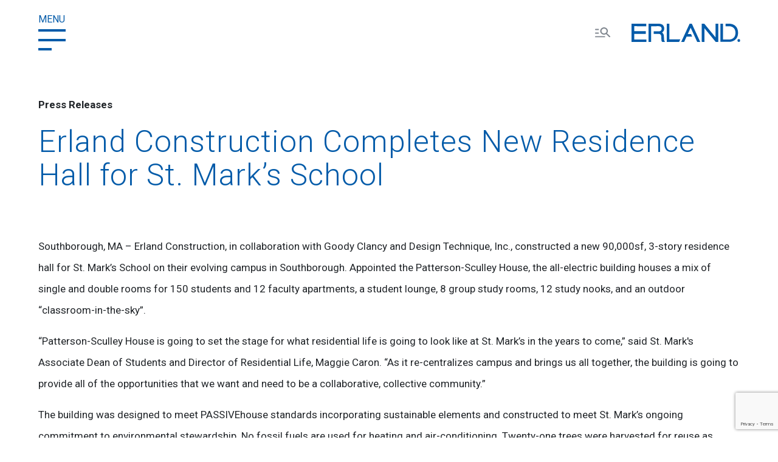

--- FILE ---
content_type: text/html; charset=UTF-8
request_url: https://erland.com/all/press-releases/erland-construction-completes-new-residence-hall-for-st-mark-s-school
body_size: 5660
content:
    <!doctype html>
    <html class="" lang="en">
<head>
    <meta charset="utf-8">
    <meta name="viewport" content="width=device-width, initial-scale=1">

    <!-- CSRF Token -->
    <meta name="csrf-token" content="g2GKfAn0SDXumBz60LinXZ2SjaJADLdtYJGtrIjZ">

    <title>Erland Construction Completes New Residence Hall for St. Mark’s School</title>
    <meta name="description" content="&lt;p&gt;Southborough, MA &amp;ndash; Erland Construction, in collaboration with Goody Clancy and Design Technique, Inc., constructed a new 90,000sf, 3-story residence hall for St. Mark&amp;rsquo;s School on their evolving campus in Southborough. Appointed the Pat...">

    
        <meta property="og:image" content="https://erland.com/img/og/general.jpg" />

    
            <link rel="icon" type="image/png" href="https://dcfr4byhkith3.cloudfront.net/hQRxZuu2ssG8R9o23cT9AwRDQIrS1DV0hNmNe6NY.png">
    
    <!-- Scripts -->
        <!-- Global site tag (gtag.js) - Google Analytics -->
    <script async src="https://www.googletagmanager.com/gtag/js?id=UA-56011124-1"></script>
    <script>
        window.dataLayer = window.dataLayer || [];
        function gtag(){dataLayer.push(arguments);}
        gtag('js', new Date());

        gtag('config', 'UA-56011124-1');
    </script>
    <script src="//code.jquery.com/jquery-3.4.1.min.js" integrity="sha256-CSXorXvZcTkaix6Yvo6HppcZGetbYMGWSFlBw8HfCJo=" crossorigin="anonymous"></script>

    <!-- Fonts -->
        <link href="//fonts.googleapis.com/css?family=Roboto:300,400,700&display=swap" rel="stylesheet">

    <!-- Styles -->
        <link rel="stylesheet" href="https://erland.com/vendor/erland/css/jquery.fancybox.css">
    <link rel="stylesheet" href="https://erland.com/vendor/erland/css/app.css">

    <style>

        html.show-admin-bar body.logged-in-user #xpressify_admin_bar {
            display:none;
            position: fixed;
            top: 0px;
            bottom:auto !important;
            left: 0px;
            right: 0px;
            height: 65px;
            overflow: hidden;
            z-index: 9999 !important;
        }

        html.show-admin-bar {
            margin-top:63px;
        }

        html.show-admin-bar .sticky-header {
            top:63px;
        }

        html.show-admin-bar body.logged-in-user #xpressify_admin_bar {
            display:block;
        }

    </style>


        <script src="https://www.google.com/recaptcha/api.js?render=6LdMZDIaAAAAALdxwSyxdl40I47x0_Z5L8JtdYMh"></script><script>
                    var csrfToken = document.head.querySelector('meta[name="csrf-token"]');
                  grecaptcha.ready(function() {
                      grecaptcha.execute('6LdMZDIaAAAAALdxwSyxdl40I47x0_Z5L8JtdYMh', {action: 'contactform'}).then(function(token) {
                        contactFormValidation(token);
                      });
                  });
		     </script>

    <script type="text/javascript">
        function contactFormValidation(token) {
            $(".real_test_field").val(token);
        }
    </script>

</head>

    <body class="guest ">



    <div class="loader">
        <div class="loading-animation"></div>
    </div>

    
    <header id="masthead" class="site-header">

        <div class="nav-drawer py-5 px-5 px-md-0 collapse main-nav-drawer"  style="background-image:url('https://erland.com/vendor/erland/images/drawer-bg.svg');">
    <div class="container">
        <div class="d-flex row align-items-center justify-content-between pb-5">
            <a href="" class="close-btn" data-toggle="collapse" data-target=".main-nav-drawer" aria-expanded="true"><i class="fal fa-times"></i></a>
            <div class="utility-menu">
                <ul class="nav">
                    

                    <li class="nav-item"><a data-fancybox data-src="#search-overlay" href="javascript:;"><img src="https://erland.com/vendor/erland/images/search-toggle-dark.svg" alt=""></a></li>
                </ul>
            </div>
        </div>
        <div class="drawer-nav row d-flex mb-5">
            <ul class="nav col-lg-9">

                                    <li><a href="https://erland.com">HOME</a>
                                            </li>
                                    <li><a href="https://erland.com/about">ABOUT</a>
                                                <ul class="sub-menu">
                                                    <li><a target="_self" href="https://erland.com/about/team">Team</a></li>
                                                    <li><a target="_self" href="https://erland.com/about/culture">Culture</a></li>
                                                </ul>
                                            </li>
                                    <li><a href="https://erland.com/projects">PROJECTS</a>
                                            </li>
                                    <li><a href="https://erland.com/approach">APPROACH</a>
                                            </li>
                                    <li><a href="https://erland.com/news">NEWS</a>
                                            </li>
                                    <li><a href="https://erland.com/contact">Contact</a>
                                            </li>
                
            </ul>
            <div class="right-nav col-lg-3">
                <ul>
                                            <li><a target="_self" href="https://erland.com/about/culture">CAREERS</a></li>
                                            <li><a target="_self" href="https://erland.com/erland-foundation">Erland Foundation</a></li>
                                            <li><a target="_self" href="https://erland.com/vendors">SUBCONTRACTORS &amp; VENDORS</a></li>
                    

                        <li><a style="color: #035ba9;margin-top: 0px;display: inline-block;" class="employee-intranet-link" target="_blank" href="https://intranet.erland.com/">Employee Intranet</a></li>

                </ul>
            </div>
        </div>
        <div class="row">
            <ul class="social-strip">
                                    <li class="social-icon"><a target="_blank" href="https://www.facebook.com/ErlandConstructionInc"><i class="fab fa-facebook"></i></a></li>
                                    <li class="social-icon"><a target="_self" href="https://twitter.com/ErlandInc"><i class="fa-brands fa-x-twitter"></i></a></li>
                                    <li class="social-icon"><a target="_blank" href="https://www.linkedin.com/company/erland-construction"><i class="fab fa-linkedin"></i></a></li>
                                    <li class="social-icon"><a target="_blank" href="https://www.instagram.com/erlandconstruction/"><i class="fab fa-instagram"></i></a></li>
                                    <li class="social-icon"><a target="_blank" href="https://www.youtube.com/channel/UCM777VFkzGEAIvaZjaZ50lw"><i class="fab fa-youtube"></i></a></li>
                            </ul>
        </div>
    </div>
</div>

        <div class="top-bar default-header">
    <div class="container py-4 d-flex justify-content-between align-items-center">
        <div class="mobile-toggle" data-toggle="collapse" data-target=".main-nav-drawer" aria-expanded="false">
            <label class="toggle-label">MENU</label>
            <button class="toggle-button">
                <span class="top"></span>
                <span class="middle"></span>
                <span class="bottom"></span>
            </button>
        </div>
        <div class="utility-menu">
            <ul class="nav">
                
                <li class="nav-item"><a data-fancybox data-src="#search-overlay" href="javascript:;"><img src="https://erland.com/vendor/erland/images/search-toggle-dark.svg" alt=""></a></li>
            </ul>
            <div class="site-branding text-right">
                <a class="site-logo" href="https://erland.com"><img src="https://erland.com/vendor/erland/images/erland-logo.svg" alt="Erland Construction"></a>
            </div>
        </div>
    </div>
</div>

        <div class="sticky-header">
	<div class="nav-drawer py-5 px-5 px-md-0 collapse main-nav-drawer"  style="background-image:url('https://erland.com/vendor/erland/images/drawer-bg.svg');">
    <div class="container">
        <div class="d-flex row align-items-center justify-content-between pb-5">
            <a href="" class="close-btn" data-toggle="collapse" data-target=".main-nav-drawer" aria-expanded="true"><i class="fal fa-times"></i></a>
            <div class="utility-menu">
                <ul class="nav">
                    

                    <li class="nav-item"><a data-fancybox data-src="#search-overlay" href="javascript:;"><img src="https://erland.com/vendor/erland/images/search-toggle-dark.svg" alt=""></a></li>
                </ul>
            </div>
        </div>
        <div class="drawer-nav row d-flex mb-5">
            <ul class="nav col-lg-9">

                                    <li><a href="https://erland.com">HOME</a>
                                            </li>
                                    <li><a href="https://erland.com/about">ABOUT</a>
                                                <ul class="sub-menu">
                                                    <li><a target="_self" href="https://erland.com/about/team">Team</a></li>
                                                    <li><a target="_self" href="https://erland.com/about/culture">Culture</a></li>
                                                </ul>
                                            </li>
                                    <li><a href="https://erland.com/projects">PROJECTS</a>
                                            </li>
                                    <li><a href="https://erland.com/approach">APPROACH</a>
                                            </li>
                                    <li><a href="https://erland.com/news">NEWS</a>
                                            </li>
                                    <li><a href="https://erland.com/contact">Contact</a>
                                            </li>
                
            </ul>
            <div class="right-nav col-lg-3">
                <ul>
                                            <li><a target="_self" href="https://erland.com/about/culture">CAREERS</a></li>
                                            <li><a target="_self" href="https://erland.com/erland-foundation">Erland Foundation</a></li>
                                            <li><a target="_self" href="https://erland.com/vendors">SUBCONTRACTORS &amp; VENDORS</a></li>
                    

                        <li><a style="color: #035ba9;margin-top: 0px;display: inline-block;" class="employee-intranet-link" target="_blank" href="https://intranet.erland.com/">Employee Intranet</a></li>

                </ul>
            </div>
        </div>
        <div class="row">
            <ul class="social-strip">
                                    <li class="social-icon"><a target="_blank" href="https://www.facebook.com/ErlandConstructionInc"><i class="fab fa-facebook"></i></a></li>
                                    <li class="social-icon"><a target="_self" href="https://twitter.com/ErlandInc"><i class="fa-brands fa-x-twitter"></i></a></li>
                                    <li class="social-icon"><a target="_blank" href="https://www.linkedin.com/company/erland-construction"><i class="fab fa-linkedin"></i></a></li>
                                    <li class="social-icon"><a target="_blank" href="https://www.instagram.com/erlandconstruction/"><i class="fab fa-instagram"></i></a></li>
                                    <li class="social-icon"><a target="_blank" href="https://www.youtube.com/channel/UCM777VFkzGEAIvaZjaZ50lw"><i class="fab fa-youtube"></i></a></li>
                            </ul>
        </div>
    </div>
</div>
    <div class="top-bar">
        <div class="container py-4">
            <div class="d-flex flex-row-reverse justify-content-between align-items-center">
                <div class="utility-menu">
                    <div class="site-branding">
                        <a class="site-logo" href="https://erland.com"><img src="https://erland.com/vendor/erland/images/erland-logo.svg" alt="Erland Construction"></a>
                    </div>
                </div>
                <div class="mobile-toggle" data-toggle="collapse" data-target=".main-nav-drawer" aria-expanded="false">
                    <label class="toggle-label">MENU</label>
                    <button class="toggle-button">
                        <span class="top"></span>
                        <span class="middle"></span>
                        <span class="bottom"></span>
                    </button>
                </div>
            </div>
        </div>
    </div>
</div>

    </header>


    
    <div id="page">

        <div id="primary" class="pb-5">

            <section class="section-heading py-5 pb-0">
                <div class="container">
                    <div class="row">
                        <div class="col-12">
                            <p><strong>Press Releases</strong></p>
                            <h1 class="h2 mb-0">Erland Construction Completes New Residence Hall for St. Mark’s School</h1>
                        </div>
                    </div>
                                    </div>
            </section>

                            <section class="simple-content pt-4 pb-2">
    <div class="container">
        <div class="row">
            <div class="col-12">
                <p>Southborough, MA &ndash; Erland Construction, in collaboration with Goody Clancy and Design Technique, Inc., constructed a new 90,000sf, 3-story residence hall for St. Mark&rsquo;s School on their evolving campus in Southborough. Appointed the Patterson-Sculley House, the all-electric building houses a mix of single and double rooms for 150 students and 12 faculty apartments, a student lounge, 8 group study rooms, 12 study nooks, and an outdoor &ldquo;classroom-in-the-sky&rdquo;.</p>

<p>&ldquo;Patterson-Sculley House is going to set the stage for what residential life is going to look like at St. Mark&rsquo;s in the years to come,&rdquo; said St. Mark&#39;s Associate Dean of Students and Director of Residential Life, Maggie Caron. &ldquo;As it re-centralizes campus and brings us all together, the building is going to provide all of the opportunities that we want and need to be a collaborative, collective community.&rdquo;</p>

<p>The building was designed to meet PASSIVEhouse standards incorporating sustainable elements and constructed to meet St. Mark&rsquo;s ongoing commitment to environmental stewardship. No fossil fuels are used for heating and air-conditioning. Twenty-one trees were harvested for reuse as building features such as wall paneling and benches. The solar array was installed on the building producing nearly 300 kWh of power annually, representing nearly 40% of the building&rsquo;s energy needs. Additionally, substituting 30% slag into the concrete mix reduced 278,600 kg CO2-eq of emissions. This is equivalent to the embodied carbon of 262 acres of forest for one year.</p>

<p>The new residence hall creates a living and learning community that fosters the extraordinary relationship between the school&rsquo;s students and faculty and honors the &ldquo;school under one roof&rdquo; vision of St. Mark&rsquo;s founder, Joseph Burnett. The building features a common kitchen that has been sized and equipped to allow a larger group to prepare a meal together.&nbsp;</p>

<p>&ldquo;This project underscores St. Mark&rsquo;s commitment to its students and enhances their model of a world-class education,&rdquo; said Ben McConchie, Academic Group Manager/Project Executive, Erland. &ldquo;We value the relationships we&rsquo;ve built with the school&rsquo;s faculty, staff, students, alumni, families, and board members in our two decades of working together and look forward to remaining involved with St. Mark&rsquo;s far beyond the completion of this project.&rdquo;</p>

<p>St. Mark&rsquo;s campus remained occupied throughout construction. Erland took great care of mitigating disruption to the school&rsquo;s activities and neighboring faculty apartments. This was Erland&rsquo;s seventh project with St. Mark&rsquo;s.&nbsp;</p>

<p>About Erland Construction<br />
Over the past 46 years, Erland Construction has successfully grown into the Northeast&rsquo;s leading open shop construction management firm. The Company is headquartered in Burlington, Massachusetts and has specialized expertise for new construction and renovations in major market sectors including academic, corporate, commercial, advanced technology/life sciences, residential, senior living, and hospitality. For more information, visit www.erland.com.<br />
&nbsp;</p>
            </div>
        </div>
    </div>
</section>
            

        </div> <!-- /#primary -->

    </div> <!-- /#page -->


        <footer class="site-footer">
    <div class="container">
        <div class="row">
            <div class="col-lg-4">
                <ul class="footer-menu">
                                            <li><a target="_self" href="https://erland.com/about">ABOUT</a></li>
                                            <li><a target="_self" href="https://erland.com/projects">PROJECTS</a></li>
                                            <li><a target="_self" href="https://erland.com/approach">APPROACH</a></li>
                                            <li><a target="_self" href="https://erland.com/news">NEWS</a></li>
                                            <li><a target="_self" href="https://erland.com/contact">CONTACT</a></li>
                                    </ul>
            </div>
            <div class="col-lg-4">


                
                    <form class="form-group" method="POST" action="https://erland.com/api/erland/contact">
                        <input type="hidden" name="_token" value="g2GKfAn0SDXumBz60LinXZ2SjaJADLdtYJGtrIjZ">                        <input class="form-control form-control-lg mb-3 bg-transparent text-white" type="text" placeholder="Name" name="name" required>
                        <input class="form-control form-control-lg mb-3 bg-transparent text-white" type="email" placeholder="Email" name="email" required>
                        <textarea name="message" class="form-control form-control-lg mb-3 bg-transparent text-white" rows="4" type="text" placeholder="Message"></textarea>
                        <input type="hidden" class="real_test_field" name="real_test" value="0">
                        <div class="text-center">
                            <button id="form_submit_footer" type="submit" class="btn btn-primary"><span style="color:#fff;font-size:20px;">Contact Us</span></button>
                        </div>
                    </form>

                
            </div>
            <div class="col-lg-4">
                <ul class="social-strip justify-content-center mt-5 mt-lg-0 justify-content-lg-end">
                                            <li class="social-icon"><a target="_blank" href="https://www.facebook.com/ErlandConstructionInc"><i class="fab fa-facebook"></i></a></li>
                                            <li class="social-icon"><a target="_self" href="https://twitter.com/ErlandInc"><i class="fa-brands fa-x-twitter"></i></a></li>
                                            <li class="social-icon"><a target="_blank" href="https://www.linkedin.com/company/erland-construction"><i class="fab fa-linkedin"></i></a></li>
                                            <li class="social-icon"><a target="_blank" href="https://www.instagram.com/erlandconstruction/"><i class="fab fa-instagram"></i></a></li>
                                            <li class="social-icon"><a target="_blank" href="https://www.youtube.com/channel/UCM777VFkzGEAIvaZjaZ50lw"><i class="fab fa-youtube"></i></a></li>
                                    </ul>
            </div>
        </div>
        <div class="row pt-5 text-center">
            <div class="col-12 border-bottom">
                <ul class="nav justify-content-center text-uppercase">
                                            <li class="nav-link"><a target="_self" href="https://erland.com/about/culture" class="text-white">CAREERS</a></li>
                                            <li class="nav-link"><a target="_self" href="https://erland.com/erland-foundation" class="text-white">Erland Foundation</a></li>
                                            <li class="nav-link"><a target="_self" href="https://erland.com/vendors" class="text-white">SUBCONTRACTORS &amp; VENDORS</a></li>
                                    </ul>
            </div>
            <div class="col-12 pt-3">
                Copyright 2026  •  All Right Reserved  •  Erland Construction •  <a class="text-white" target="_blank" href="https://xavinci.com">Website Design</a> by <a class="text-white" target="_blank" href="https://xavinci.com">Xavinci</a>
            </div>
        </div>
    </div>
</footer>



    <div style="display: none;" id="search-overlay">
        <div class="container-fluid">
            <div class="row">
                <div class="col-lg-3"></div>
                <div class="col-lg-6">
                    <div class="form-group">
                        <label for="search">Search</label>
                        <input type="text" name="search" id="search" placeholder="Search..." class="form-control">
                    </div>
                    <div id="search_results"></div>
                </div>
                <div class="col-lg-3"></div>
            </div>
        </div>
    </div>
    <script type="text/javascript">
        $(document).ready(function () {

            $('#search').on('keyup',function() {
                var query = $(this).val();
                $.ajax({
                    url:"https://erland.com/api/erland/search",
                    type:"GET",
                    data:{'search':query},
                    success:function (data) {
                        $('#search_results').html(data);
                    }
                })
                // end of ajax call
            });
        });
    </script>

    <script src="https://erland.com/vendor/erland/js/bootstrap.bundle.min.js"></script>

    
    
    <script src="//kit.fontawesome.com/2836197bc0.js" crossorigin="anonymous"></script>

    <script src="https://erland.com/vendor/erland/js/jarallax.min.js"></script>

    <script src="https://erland.com/vendor/erland/js/jarallax-video.min.js "></script>

    <script src="https://erland.com/vendor/erland/js/jarallax-element.min.js "></script>

    <script src="https://erland.com/vendor/erland/js/slick.min.js "></script>

    <script src="https://erland.com/vendor/erland/js/jquery.fancybox.min.js "></script>

    <script src="https://erland.com/vendor/erland/js/app.js "></script>


    
<script>

    
    function externalLinks() {
        for(var c = document.getElementsByTagName("a"), a = 0;a < c.length;a++) {
            var b = c[a];
            b.getAttribute("href") && b.hostname !== location.hostname && (b.target = "_blank")
        }
    }
    ;
    externalLinks();

    /*!
	* Determine if an element is in the viewport
	* (c) 2017 Chris Ferdinandi, MIT License, https://gomakethings.com
	* @param    {Node}    elem The element
	* @return  {Boolean}      Returns true if element is in the viewport
	*/
    var isInViewport = function (elem) {
        var distance = elem.getBoundingClientRect();
        return (
            distance.top >= 0 &&
            distance.left >= 0 &&
            distance.bottom <= ((window.innerHeight || document.documentElement.clientHeight) + (window.innerHeight * 3)) &&
            distance.right <= (window.innerWidth || document.documentElement.clientWidth)
        );
    }

    function loadImage(lazy)
    {
        lazy.setAttribute('src', lazy.getAttribute('data-src'));
        lazy.onload = function () {
            lazy.classList.remove("lazy");
        };
    }

    function lazyLoad() {
        [].forEach.call(document.querySelectorAll('img[data-src].lazy'),    function(lazy) {
            if (isInViewport(lazy)) {
                loadImage(lazy);
            }
        });
        [].forEach.call(document.querySelectorAll('.slick-slider img[data-src].lazy'),    function(lazy) {
            loadImage(lazy);
        });
    }

    window.addEventListener('load', function(event) {
        lazyLoad();
    }, false);

    window.addEventListener('scroll', function (event) {
        lazyLoad();
    }, false);

    window.addEventListener('click', function (event) {
        lazyLoad();
    }, false);

    $('.slick-slider').on('afterChange', function(event, slick, currentSlide, nextSlide){
        lazyLoad();
    });

    


</script>
</body>
</html>


--- FILE ---
content_type: text/html; charset=utf-8
request_url: https://www.google.com/recaptcha/api2/anchor?ar=1&k=6LdMZDIaAAAAALdxwSyxdl40I47x0_Z5L8JtdYMh&co=aHR0cHM6Ly9lcmxhbmQuY29tOjQ0Mw..&hl=en&v=N67nZn4AqZkNcbeMu4prBgzg&size=invisible&anchor-ms=20000&execute-ms=30000&cb=p6hixdg51cr4
body_size: 48519
content:
<!DOCTYPE HTML><html dir="ltr" lang="en"><head><meta http-equiv="Content-Type" content="text/html; charset=UTF-8">
<meta http-equiv="X-UA-Compatible" content="IE=edge">
<title>reCAPTCHA</title>
<style type="text/css">
/* cyrillic-ext */
@font-face {
  font-family: 'Roboto';
  font-style: normal;
  font-weight: 400;
  font-stretch: 100%;
  src: url(//fonts.gstatic.com/s/roboto/v48/KFO7CnqEu92Fr1ME7kSn66aGLdTylUAMa3GUBHMdazTgWw.woff2) format('woff2');
  unicode-range: U+0460-052F, U+1C80-1C8A, U+20B4, U+2DE0-2DFF, U+A640-A69F, U+FE2E-FE2F;
}
/* cyrillic */
@font-face {
  font-family: 'Roboto';
  font-style: normal;
  font-weight: 400;
  font-stretch: 100%;
  src: url(//fonts.gstatic.com/s/roboto/v48/KFO7CnqEu92Fr1ME7kSn66aGLdTylUAMa3iUBHMdazTgWw.woff2) format('woff2');
  unicode-range: U+0301, U+0400-045F, U+0490-0491, U+04B0-04B1, U+2116;
}
/* greek-ext */
@font-face {
  font-family: 'Roboto';
  font-style: normal;
  font-weight: 400;
  font-stretch: 100%;
  src: url(//fonts.gstatic.com/s/roboto/v48/KFO7CnqEu92Fr1ME7kSn66aGLdTylUAMa3CUBHMdazTgWw.woff2) format('woff2');
  unicode-range: U+1F00-1FFF;
}
/* greek */
@font-face {
  font-family: 'Roboto';
  font-style: normal;
  font-weight: 400;
  font-stretch: 100%;
  src: url(//fonts.gstatic.com/s/roboto/v48/KFO7CnqEu92Fr1ME7kSn66aGLdTylUAMa3-UBHMdazTgWw.woff2) format('woff2');
  unicode-range: U+0370-0377, U+037A-037F, U+0384-038A, U+038C, U+038E-03A1, U+03A3-03FF;
}
/* math */
@font-face {
  font-family: 'Roboto';
  font-style: normal;
  font-weight: 400;
  font-stretch: 100%;
  src: url(//fonts.gstatic.com/s/roboto/v48/KFO7CnqEu92Fr1ME7kSn66aGLdTylUAMawCUBHMdazTgWw.woff2) format('woff2');
  unicode-range: U+0302-0303, U+0305, U+0307-0308, U+0310, U+0312, U+0315, U+031A, U+0326-0327, U+032C, U+032F-0330, U+0332-0333, U+0338, U+033A, U+0346, U+034D, U+0391-03A1, U+03A3-03A9, U+03B1-03C9, U+03D1, U+03D5-03D6, U+03F0-03F1, U+03F4-03F5, U+2016-2017, U+2034-2038, U+203C, U+2040, U+2043, U+2047, U+2050, U+2057, U+205F, U+2070-2071, U+2074-208E, U+2090-209C, U+20D0-20DC, U+20E1, U+20E5-20EF, U+2100-2112, U+2114-2115, U+2117-2121, U+2123-214F, U+2190, U+2192, U+2194-21AE, U+21B0-21E5, U+21F1-21F2, U+21F4-2211, U+2213-2214, U+2216-22FF, U+2308-230B, U+2310, U+2319, U+231C-2321, U+2336-237A, U+237C, U+2395, U+239B-23B7, U+23D0, U+23DC-23E1, U+2474-2475, U+25AF, U+25B3, U+25B7, U+25BD, U+25C1, U+25CA, U+25CC, U+25FB, U+266D-266F, U+27C0-27FF, U+2900-2AFF, U+2B0E-2B11, U+2B30-2B4C, U+2BFE, U+3030, U+FF5B, U+FF5D, U+1D400-1D7FF, U+1EE00-1EEFF;
}
/* symbols */
@font-face {
  font-family: 'Roboto';
  font-style: normal;
  font-weight: 400;
  font-stretch: 100%;
  src: url(//fonts.gstatic.com/s/roboto/v48/KFO7CnqEu92Fr1ME7kSn66aGLdTylUAMaxKUBHMdazTgWw.woff2) format('woff2');
  unicode-range: U+0001-000C, U+000E-001F, U+007F-009F, U+20DD-20E0, U+20E2-20E4, U+2150-218F, U+2190, U+2192, U+2194-2199, U+21AF, U+21E6-21F0, U+21F3, U+2218-2219, U+2299, U+22C4-22C6, U+2300-243F, U+2440-244A, U+2460-24FF, U+25A0-27BF, U+2800-28FF, U+2921-2922, U+2981, U+29BF, U+29EB, U+2B00-2BFF, U+4DC0-4DFF, U+FFF9-FFFB, U+10140-1018E, U+10190-1019C, U+101A0, U+101D0-101FD, U+102E0-102FB, U+10E60-10E7E, U+1D2C0-1D2D3, U+1D2E0-1D37F, U+1F000-1F0FF, U+1F100-1F1AD, U+1F1E6-1F1FF, U+1F30D-1F30F, U+1F315, U+1F31C, U+1F31E, U+1F320-1F32C, U+1F336, U+1F378, U+1F37D, U+1F382, U+1F393-1F39F, U+1F3A7-1F3A8, U+1F3AC-1F3AF, U+1F3C2, U+1F3C4-1F3C6, U+1F3CA-1F3CE, U+1F3D4-1F3E0, U+1F3ED, U+1F3F1-1F3F3, U+1F3F5-1F3F7, U+1F408, U+1F415, U+1F41F, U+1F426, U+1F43F, U+1F441-1F442, U+1F444, U+1F446-1F449, U+1F44C-1F44E, U+1F453, U+1F46A, U+1F47D, U+1F4A3, U+1F4B0, U+1F4B3, U+1F4B9, U+1F4BB, U+1F4BF, U+1F4C8-1F4CB, U+1F4D6, U+1F4DA, U+1F4DF, U+1F4E3-1F4E6, U+1F4EA-1F4ED, U+1F4F7, U+1F4F9-1F4FB, U+1F4FD-1F4FE, U+1F503, U+1F507-1F50B, U+1F50D, U+1F512-1F513, U+1F53E-1F54A, U+1F54F-1F5FA, U+1F610, U+1F650-1F67F, U+1F687, U+1F68D, U+1F691, U+1F694, U+1F698, U+1F6AD, U+1F6B2, U+1F6B9-1F6BA, U+1F6BC, U+1F6C6-1F6CF, U+1F6D3-1F6D7, U+1F6E0-1F6EA, U+1F6F0-1F6F3, U+1F6F7-1F6FC, U+1F700-1F7FF, U+1F800-1F80B, U+1F810-1F847, U+1F850-1F859, U+1F860-1F887, U+1F890-1F8AD, U+1F8B0-1F8BB, U+1F8C0-1F8C1, U+1F900-1F90B, U+1F93B, U+1F946, U+1F984, U+1F996, U+1F9E9, U+1FA00-1FA6F, U+1FA70-1FA7C, U+1FA80-1FA89, U+1FA8F-1FAC6, U+1FACE-1FADC, U+1FADF-1FAE9, U+1FAF0-1FAF8, U+1FB00-1FBFF;
}
/* vietnamese */
@font-face {
  font-family: 'Roboto';
  font-style: normal;
  font-weight: 400;
  font-stretch: 100%;
  src: url(//fonts.gstatic.com/s/roboto/v48/KFO7CnqEu92Fr1ME7kSn66aGLdTylUAMa3OUBHMdazTgWw.woff2) format('woff2');
  unicode-range: U+0102-0103, U+0110-0111, U+0128-0129, U+0168-0169, U+01A0-01A1, U+01AF-01B0, U+0300-0301, U+0303-0304, U+0308-0309, U+0323, U+0329, U+1EA0-1EF9, U+20AB;
}
/* latin-ext */
@font-face {
  font-family: 'Roboto';
  font-style: normal;
  font-weight: 400;
  font-stretch: 100%;
  src: url(//fonts.gstatic.com/s/roboto/v48/KFO7CnqEu92Fr1ME7kSn66aGLdTylUAMa3KUBHMdazTgWw.woff2) format('woff2');
  unicode-range: U+0100-02BA, U+02BD-02C5, U+02C7-02CC, U+02CE-02D7, U+02DD-02FF, U+0304, U+0308, U+0329, U+1D00-1DBF, U+1E00-1E9F, U+1EF2-1EFF, U+2020, U+20A0-20AB, U+20AD-20C0, U+2113, U+2C60-2C7F, U+A720-A7FF;
}
/* latin */
@font-face {
  font-family: 'Roboto';
  font-style: normal;
  font-weight: 400;
  font-stretch: 100%;
  src: url(//fonts.gstatic.com/s/roboto/v48/KFO7CnqEu92Fr1ME7kSn66aGLdTylUAMa3yUBHMdazQ.woff2) format('woff2');
  unicode-range: U+0000-00FF, U+0131, U+0152-0153, U+02BB-02BC, U+02C6, U+02DA, U+02DC, U+0304, U+0308, U+0329, U+2000-206F, U+20AC, U+2122, U+2191, U+2193, U+2212, U+2215, U+FEFF, U+FFFD;
}
/* cyrillic-ext */
@font-face {
  font-family: 'Roboto';
  font-style: normal;
  font-weight: 500;
  font-stretch: 100%;
  src: url(//fonts.gstatic.com/s/roboto/v48/KFO7CnqEu92Fr1ME7kSn66aGLdTylUAMa3GUBHMdazTgWw.woff2) format('woff2');
  unicode-range: U+0460-052F, U+1C80-1C8A, U+20B4, U+2DE0-2DFF, U+A640-A69F, U+FE2E-FE2F;
}
/* cyrillic */
@font-face {
  font-family: 'Roboto';
  font-style: normal;
  font-weight: 500;
  font-stretch: 100%;
  src: url(//fonts.gstatic.com/s/roboto/v48/KFO7CnqEu92Fr1ME7kSn66aGLdTylUAMa3iUBHMdazTgWw.woff2) format('woff2');
  unicode-range: U+0301, U+0400-045F, U+0490-0491, U+04B0-04B1, U+2116;
}
/* greek-ext */
@font-face {
  font-family: 'Roboto';
  font-style: normal;
  font-weight: 500;
  font-stretch: 100%;
  src: url(//fonts.gstatic.com/s/roboto/v48/KFO7CnqEu92Fr1ME7kSn66aGLdTylUAMa3CUBHMdazTgWw.woff2) format('woff2');
  unicode-range: U+1F00-1FFF;
}
/* greek */
@font-face {
  font-family: 'Roboto';
  font-style: normal;
  font-weight: 500;
  font-stretch: 100%;
  src: url(//fonts.gstatic.com/s/roboto/v48/KFO7CnqEu92Fr1ME7kSn66aGLdTylUAMa3-UBHMdazTgWw.woff2) format('woff2');
  unicode-range: U+0370-0377, U+037A-037F, U+0384-038A, U+038C, U+038E-03A1, U+03A3-03FF;
}
/* math */
@font-face {
  font-family: 'Roboto';
  font-style: normal;
  font-weight: 500;
  font-stretch: 100%;
  src: url(//fonts.gstatic.com/s/roboto/v48/KFO7CnqEu92Fr1ME7kSn66aGLdTylUAMawCUBHMdazTgWw.woff2) format('woff2');
  unicode-range: U+0302-0303, U+0305, U+0307-0308, U+0310, U+0312, U+0315, U+031A, U+0326-0327, U+032C, U+032F-0330, U+0332-0333, U+0338, U+033A, U+0346, U+034D, U+0391-03A1, U+03A3-03A9, U+03B1-03C9, U+03D1, U+03D5-03D6, U+03F0-03F1, U+03F4-03F5, U+2016-2017, U+2034-2038, U+203C, U+2040, U+2043, U+2047, U+2050, U+2057, U+205F, U+2070-2071, U+2074-208E, U+2090-209C, U+20D0-20DC, U+20E1, U+20E5-20EF, U+2100-2112, U+2114-2115, U+2117-2121, U+2123-214F, U+2190, U+2192, U+2194-21AE, U+21B0-21E5, U+21F1-21F2, U+21F4-2211, U+2213-2214, U+2216-22FF, U+2308-230B, U+2310, U+2319, U+231C-2321, U+2336-237A, U+237C, U+2395, U+239B-23B7, U+23D0, U+23DC-23E1, U+2474-2475, U+25AF, U+25B3, U+25B7, U+25BD, U+25C1, U+25CA, U+25CC, U+25FB, U+266D-266F, U+27C0-27FF, U+2900-2AFF, U+2B0E-2B11, U+2B30-2B4C, U+2BFE, U+3030, U+FF5B, U+FF5D, U+1D400-1D7FF, U+1EE00-1EEFF;
}
/* symbols */
@font-face {
  font-family: 'Roboto';
  font-style: normal;
  font-weight: 500;
  font-stretch: 100%;
  src: url(//fonts.gstatic.com/s/roboto/v48/KFO7CnqEu92Fr1ME7kSn66aGLdTylUAMaxKUBHMdazTgWw.woff2) format('woff2');
  unicode-range: U+0001-000C, U+000E-001F, U+007F-009F, U+20DD-20E0, U+20E2-20E4, U+2150-218F, U+2190, U+2192, U+2194-2199, U+21AF, U+21E6-21F0, U+21F3, U+2218-2219, U+2299, U+22C4-22C6, U+2300-243F, U+2440-244A, U+2460-24FF, U+25A0-27BF, U+2800-28FF, U+2921-2922, U+2981, U+29BF, U+29EB, U+2B00-2BFF, U+4DC0-4DFF, U+FFF9-FFFB, U+10140-1018E, U+10190-1019C, U+101A0, U+101D0-101FD, U+102E0-102FB, U+10E60-10E7E, U+1D2C0-1D2D3, U+1D2E0-1D37F, U+1F000-1F0FF, U+1F100-1F1AD, U+1F1E6-1F1FF, U+1F30D-1F30F, U+1F315, U+1F31C, U+1F31E, U+1F320-1F32C, U+1F336, U+1F378, U+1F37D, U+1F382, U+1F393-1F39F, U+1F3A7-1F3A8, U+1F3AC-1F3AF, U+1F3C2, U+1F3C4-1F3C6, U+1F3CA-1F3CE, U+1F3D4-1F3E0, U+1F3ED, U+1F3F1-1F3F3, U+1F3F5-1F3F7, U+1F408, U+1F415, U+1F41F, U+1F426, U+1F43F, U+1F441-1F442, U+1F444, U+1F446-1F449, U+1F44C-1F44E, U+1F453, U+1F46A, U+1F47D, U+1F4A3, U+1F4B0, U+1F4B3, U+1F4B9, U+1F4BB, U+1F4BF, U+1F4C8-1F4CB, U+1F4D6, U+1F4DA, U+1F4DF, U+1F4E3-1F4E6, U+1F4EA-1F4ED, U+1F4F7, U+1F4F9-1F4FB, U+1F4FD-1F4FE, U+1F503, U+1F507-1F50B, U+1F50D, U+1F512-1F513, U+1F53E-1F54A, U+1F54F-1F5FA, U+1F610, U+1F650-1F67F, U+1F687, U+1F68D, U+1F691, U+1F694, U+1F698, U+1F6AD, U+1F6B2, U+1F6B9-1F6BA, U+1F6BC, U+1F6C6-1F6CF, U+1F6D3-1F6D7, U+1F6E0-1F6EA, U+1F6F0-1F6F3, U+1F6F7-1F6FC, U+1F700-1F7FF, U+1F800-1F80B, U+1F810-1F847, U+1F850-1F859, U+1F860-1F887, U+1F890-1F8AD, U+1F8B0-1F8BB, U+1F8C0-1F8C1, U+1F900-1F90B, U+1F93B, U+1F946, U+1F984, U+1F996, U+1F9E9, U+1FA00-1FA6F, U+1FA70-1FA7C, U+1FA80-1FA89, U+1FA8F-1FAC6, U+1FACE-1FADC, U+1FADF-1FAE9, U+1FAF0-1FAF8, U+1FB00-1FBFF;
}
/* vietnamese */
@font-face {
  font-family: 'Roboto';
  font-style: normal;
  font-weight: 500;
  font-stretch: 100%;
  src: url(//fonts.gstatic.com/s/roboto/v48/KFO7CnqEu92Fr1ME7kSn66aGLdTylUAMa3OUBHMdazTgWw.woff2) format('woff2');
  unicode-range: U+0102-0103, U+0110-0111, U+0128-0129, U+0168-0169, U+01A0-01A1, U+01AF-01B0, U+0300-0301, U+0303-0304, U+0308-0309, U+0323, U+0329, U+1EA0-1EF9, U+20AB;
}
/* latin-ext */
@font-face {
  font-family: 'Roboto';
  font-style: normal;
  font-weight: 500;
  font-stretch: 100%;
  src: url(//fonts.gstatic.com/s/roboto/v48/KFO7CnqEu92Fr1ME7kSn66aGLdTylUAMa3KUBHMdazTgWw.woff2) format('woff2');
  unicode-range: U+0100-02BA, U+02BD-02C5, U+02C7-02CC, U+02CE-02D7, U+02DD-02FF, U+0304, U+0308, U+0329, U+1D00-1DBF, U+1E00-1E9F, U+1EF2-1EFF, U+2020, U+20A0-20AB, U+20AD-20C0, U+2113, U+2C60-2C7F, U+A720-A7FF;
}
/* latin */
@font-face {
  font-family: 'Roboto';
  font-style: normal;
  font-weight: 500;
  font-stretch: 100%;
  src: url(//fonts.gstatic.com/s/roboto/v48/KFO7CnqEu92Fr1ME7kSn66aGLdTylUAMa3yUBHMdazQ.woff2) format('woff2');
  unicode-range: U+0000-00FF, U+0131, U+0152-0153, U+02BB-02BC, U+02C6, U+02DA, U+02DC, U+0304, U+0308, U+0329, U+2000-206F, U+20AC, U+2122, U+2191, U+2193, U+2212, U+2215, U+FEFF, U+FFFD;
}
/* cyrillic-ext */
@font-face {
  font-family: 'Roboto';
  font-style: normal;
  font-weight: 900;
  font-stretch: 100%;
  src: url(//fonts.gstatic.com/s/roboto/v48/KFO7CnqEu92Fr1ME7kSn66aGLdTylUAMa3GUBHMdazTgWw.woff2) format('woff2');
  unicode-range: U+0460-052F, U+1C80-1C8A, U+20B4, U+2DE0-2DFF, U+A640-A69F, U+FE2E-FE2F;
}
/* cyrillic */
@font-face {
  font-family: 'Roboto';
  font-style: normal;
  font-weight: 900;
  font-stretch: 100%;
  src: url(//fonts.gstatic.com/s/roboto/v48/KFO7CnqEu92Fr1ME7kSn66aGLdTylUAMa3iUBHMdazTgWw.woff2) format('woff2');
  unicode-range: U+0301, U+0400-045F, U+0490-0491, U+04B0-04B1, U+2116;
}
/* greek-ext */
@font-face {
  font-family: 'Roboto';
  font-style: normal;
  font-weight: 900;
  font-stretch: 100%;
  src: url(//fonts.gstatic.com/s/roboto/v48/KFO7CnqEu92Fr1ME7kSn66aGLdTylUAMa3CUBHMdazTgWw.woff2) format('woff2');
  unicode-range: U+1F00-1FFF;
}
/* greek */
@font-face {
  font-family: 'Roboto';
  font-style: normal;
  font-weight: 900;
  font-stretch: 100%;
  src: url(//fonts.gstatic.com/s/roboto/v48/KFO7CnqEu92Fr1ME7kSn66aGLdTylUAMa3-UBHMdazTgWw.woff2) format('woff2');
  unicode-range: U+0370-0377, U+037A-037F, U+0384-038A, U+038C, U+038E-03A1, U+03A3-03FF;
}
/* math */
@font-face {
  font-family: 'Roboto';
  font-style: normal;
  font-weight: 900;
  font-stretch: 100%;
  src: url(//fonts.gstatic.com/s/roboto/v48/KFO7CnqEu92Fr1ME7kSn66aGLdTylUAMawCUBHMdazTgWw.woff2) format('woff2');
  unicode-range: U+0302-0303, U+0305, U+0307-0308, U+0310, U+0312, U+0315, U+031A, U+0326-0327, U+032C, U+032F-0330, U+0332-0333, U+0338, U+033A, U+0346, U+034D, U+0391-03A1, U+03A3-03A9, U+03B1-03C9, U+03D1, U+03D5-03D6, U+03F0-03F1, U+03F4-03F5, U+2016-2017, U+2034-2038, U+203C, U+2040, U+2043, U+2047, U+2050, U+2057, U+205F, U+2070-2071, U+2074-208E, U+2090-209C, U+20D0-20DC, U+20E1, U+20E5-20EF, U+2100-2112, U+2114-2115, U+2117-2121, U+2123-214F, U+2190, U+2192, U+2194-21AE, U+21B0-21E5, U+21F1-21F2, U+21F4-2211, U+2213-2214, U+2216-22FF, U+2308-230B, U+2310, U+2319, U+231C-2321, U+2336-237A, U+237C, U+2395, U+239B-23B7, U+23D0, U+23DC-23E1, U+2474-2475, U+25AF, U+25B3, U+25B7, U+25BD, U+25C1, U+25CA, U+25CC, U+25FB, U+266D-266F, U+27C0-27FF, U+2900-2AFF, U+2B0E-2B11, U+2B30-2B4C, U+2BFE, U+3030, U+FF5B, U+FF5D, U+1D400-1D7FF, U+1EE00-1EEFF;
}
/* symbols */
@font-face {
  font-family: 'Roboto';
  font-style: normal;
  font-weight: 900;
  font-stretch: 100%;
  src: url(//fonts.gstatic.com/s/roboto/v48/KFO7CnqEu92Fr1ME7kSn66aGLdTylUAMaxKUBHMdazTgWw.woff2) format('woff2');
  unicode-range: U+0001-000C, U+000E-001F, U+007F-009F, U+20DD-20E0, U+20E2-20E4, U+2150-218F, U+2190, U+2192, U+2194-2199, U+21AF, U+21E6-21F0, U+21F3, U+2218-2219, U+2299, U+22C4-22C6, U+2300-243F, U+2440-244A, U+2460-24FF, U+25A0-27BF, U+2800-28FF, U+2921-2922, U+2981, U+29BF, U+29EB, U+2B00-2BFF, U+4DC0-4DFF, U+FFF9-FFFB, U+10140-1018E, U+10190-1019C, U+101A0, U+101D0-101FD, U+102E0-102FB, U+10E60-10E7E, U+1D2C0-1D2D3, U+1D2E0-1D37F, U+1F000-1F0FF, U+1F100-1F1AD, U+1F1E6-1F1FF, U+1F30D-1F30F, U+1F315, U+1F31C, U+1F31E, U+1F320-1F32C, U+1F336, U+1F378, U+1F37D, U+1F382, U+1F393-1F39F, U+1F3A7-1F3A8, U+1F3AC-1F3AF, U+1F3C2, U+1F3C4-1F3C6, U+1F3CA-1F3CE, U+1F3D4-1F3E0, U+1F3ED, U+1F3F1-1F3F3, U+1F3F5-1F3F7, U+1F408, U+1F415, U+1F41F, U+1F426, U+1F43F, U+1F441-1F442, U+1F444, U+1F446-1F449, U+1F44C-1F44E, U+1F453, U+1F46A, U+1F47D, U+1F4A3, U+1F4B0, U+1F4B3, U+1F4B9, U+1F4BB, U+1F4BF, U+1F4C8-1F4CB, U+1F4D6, U+1F4DA, U+1F4DF, U+1F4E3-1F4E6, U+1F4EA-1F4ED, U+1F4F7, U+1F4F9-1F4FB, U+1F4FD-1F4FE, U+1F503, U+1F507-1F50B, U+1F50D, U+1F512-1F513, U+1F53E-1F54A, U+1F54F-1F5FA, U+1F610, U+1F650-1F67F, U+1F687, U+1F68D, U+1F691, U+1F694, U+1F698, U+1F6AD, U+1F6B2, U+1F6B9-1F6BA, U+1F6BC, U+1F6C6-1F6CF, U+1F6D3-1F6D7, U+1F6E0-1F6EA, U+1F6F0-1F6F3, U+1F6F7-1F6FC, U+1F700-1F7FF, U+1F800-1F80B, U+1F810-1F847, U+1F850-1F859, U+1F860-1F887, U+1F890-1F8AD, U+1F8B0-1F8BB, U+1F8C0-1F8C1, U+1F900-1F90B, U+1F93B, U+1F946, U+1F984, U+1F996, U+1F9E9, U+1FA00-1FA6F, U+1FA70-1FA7C, U+1FA80-1FA89, U+1FA8F-1FAC6, U+1FACE-1FADC, U+1FADF-1FAE9, U+1FAF0-1FAF8, U+1FB00-1FBFF;
}
/* vietnamese */
@font-face {
  font-family: 'Roboto';
  font-style: normal;
  font-weight: 900;
  font-stretch: 100%;
  src: url(//fonts.gstatic.com/s/roboto/v48/KFO7CnqEu92Fr1ME7kSn66aGLdTylUAMa3OUBHMdazTgWw.woff2) format('woff2');
  unicode-range: U+0102-0103, U+0110-0111, U+0128-0129, U+0168-0169, U+01A0-01A1, U+01AF-01B0, U+0300-0301, U+0303-0304, U+0308-0309, U+0323, U+0329, U+1EA0-1EF9, U+20AB;
}
/* latin-ext */
@font-face {
  font-family: 'Roboto';
  font-style: normal;
  font-weight: 900;
  font-stretch: 100%;
  src: url(//fonts.gstatic.com/s/roboto/v48/KFO7CnqEu92Fr1ME7kSn66aGLdTylUAMa3KUBHMdazTgWw.woff2) format('woff2');
  unicode-range: U+0100-02BA, U+02BD-02C5, U+02C7-02CC, U+02CE-02D7, U+02DD-02FF, U+0304, U+0308, U+0329, U+1D00-1DBF, U+1E00-1E9F, U+1EF2-1EFF, U+2020, U+20A0-20AB, U+20AD-20C0, U+2113, U+2C60-2C7F, U+A720-A7FF;
}
/* latin */
@font-face {
  font-family: 'Roboto';
  font-style: normal;
  font-weight: 900;
  font-stretch: 100%;
  src: url(//fonts.gstatic.com/s/roboto/v48/KFO7CnqEu92Fr1ME7kSn66aGLdTylUAMa3yUBHMdazQ.woff2) format('woff2');
  unicode-range: U+0000-00FF, U+0131, U+0152-0153, U+02BB-02BC, U+02C6, U+02DA, U+02DC, U+0304, U+0308, U+0329, U+2000-206F, U+20AC, U+2122, U+2191, U+2193, U+2212, U+2215, U+FEFF, U+FFFD;
}

</style>
<link rel="stylesheet" type="text/css" href="https://www.gstatic.com/recaptcha/releases/N67nZn4AqZkNcbeMu4prBgzg/styles__ltr.css">
<script nonce="-ynS7AUB6nCqSQlbqjGsrA" type="text/javascript">window['__recaptcha_api'] = 'https://www.google.com/recaptcha/api2/';</script>
<script type="text/javascript" src="https://www.gstatic.com/recaptcha/releases/N67nZn4AqZkNcbeMu4prBgzg/recaptcha__en.js" nonce="-ynS7AUB6nCqSQlbqjGsrA">
      
    </script></head>
<body><div id="rc-anchor-alert" class="rc-anchor-alert"></div>
<input type="hidden" id="recaptcha-token" value="[base64]">
<script type="text/javascript" nonce="-ynS7AUB6nCqSQlbqjGsrA">
      recaptcha.anchor.Main.init("[\x22ainput\x22,[\x22bgdata\x22,\x22\x22,\[base64]/[base64]/[base64]/bmV3IHJbeF0oY1swXSk6RT09Mj9uZXcgclt4XShjWzBdLGNbMV0pOkU9PTM/bmV3IHJbeF0oY1swXSxjWzFdLGNbMl0pOkU9PTQ/[base64]/[base64]/[base64]/[base64]/[base64]/[base64]/[base64]/[base64]\x22,\[base64]\x22,\x22wqjCkHYHwpHCicK9WcO9wovDgE4IEjDCtcKBw6TCo8K6BDlJaTMNc8KnwrrCr8K4w7LCplTDoiXDo8Kww5nDtXJpX8K8QsOScF93b8Olwqg3wowLQnrDlcOeRh9ENMK2wofCnwZvw7xRFHEybFDCvFnCtMK7w4bDksO6AAfDs8Kqw5LDisK/CDdKC0fCq8OFXEnCsgsswoNDw6JmLWnDtsOjw7pOF1J3GMKpw61HEMK+w71nLWZKOTLDlWQARcOlwqdLwpLCr0fCjMODwpFsdsK4b3RdM14dwrXDvMOfesKww5HDjAJvVWDCjlMewp9Qw4vClW96eghjwqfCujsSSEYlAcOMJ8Onw5kZw6TDhgjDjVxVw7/Dux83w4XCijsEPcOawq9Cw4DDicOkw5zCosKqH8Oqw4fDr2kfw5Fxw7p8DsKyHsKAwpAGTsOTwooawpQBSMO9w4Y4FwHDk8OOwp8Dw6YiTMKLC8OIwrrCr8OiWR13WD/CuSfCtzbDnMKeSMO9wp7Cl8OlBAI/Jw/[base64]/Ct8ORw5wMwp96w5fCuGDCjcOLwqLCnAPCsMOjwpcWdcKRFy/CgcOxHsKvY8KAwrrCoz7CpcKGdMKaI1Y1w6DDuMKyw44SP8K6w4fCtSDDlsKWM8K/w7Bsw73CjsOmwrzClSccw5Qow6zDk8O6NMKSw6zCv8Kua8OlKAJdw4xZwpxSwr/DiDTCoMOWNz0yw7jDmcKqajALw4DCucO1w4Aqwq3DucOGw4zDkF16e17CvhcAwrvDrsOiERLCj8OORcKUDMOmwrrDsyt3wrjCvUw2HXrDqcO0eVhTdR9gwrNBw5NMGsKWesKBTzsIEQrDqMKGQhczwoEtw5F0HMO3QEM8wqzDvTxAw5/CgWJUwpTCqsKTZDVMT2cTHx0Vwo7DusO+wrZlwpjDiUbDo8KiJMKXEGnDj8KOWsKqwobCiBfCv8OKQ8KRdn/CqRrDgMOsJCfCmjvDs8Kbb8KtJ3MvflZ5NmnCgMKtw68wwqV0PhFrw4HCgcKKw4bDl8Kww4PCghIzOcOBNy3DgAZlw7vCgcOPdMODwqfDqQbDpcKRwqR1D8KlwqfDpMONeSgxQcKUw6/[base64]/w5sZBcOFBcOXworCol5ZwqLDoQFjw4DDtW/[base64]/[base64]/[base64]/CisOpKsORESsyBMKUHcK0YE4Qw64pJxDCuDnDlg7CpcKvF8OwDMK9w79KXWZSw5tvOsO/[base64]/[base64]/w6XDsxRawrDCoXTCsQgGccOlwo0cw4BRw4HCkcOZw7/[base64]/CgcOXw7zDiHDDssOObArDuglswrQjccOiLF7DgHLCi3ANN8O5BB7CjB92w4LCrSsPwpvCjy7Dvm1AwqlzWwQvwrIawoZeVyjDpX5+S8O2w4hWwpPDm8K3X8O3Y8KTw6zDrMOqZGlQw57DhcKNw6dNw5rDt1/CisO3w5lhwqNsw5HDisO3w5k6CD3CnSMIw7kaw7bDl8Onwr0OC1pKwoRNwqjDqRHDqMO9w7I5w797wpkcN8ODwrTCslxBwoU7ClUpw4HDu3TCgxN6wqc1wo/Co0bCrh3DucOYw5tzE8Okw6XCmREJOsO+w5ouw5h3FcKHQ8K3w7VBaycYwoAuw4EgKBIhw6VUw6EIwoUDw4lWOD81GDZEw49cDVVcZcOYRErDr2J7P0ZNw71LWMKtdnLCo0bDmA8rRHHDiMODwrV4RivCkULDuDLDvMO/[base64]/DusKgMcKtA8OYXxtCQBTDhMKrIAbCg8Kew7nCt8OlXiDChDobEMORJkPCt8Ouw68tLsKJw7ViFcKjG8Kyw6/DicK5wq/[base64]/w4zCkMKVwpwlN8Kew77DohVuZMKtw5tvwpY1w7Niw7AqbMKFC8O5LcOrMx4GUx4sUn7CrRzDs8K+UMOwwpRTcCAKIMOAwpbDrTrDn312BcKiw5PCuMOdw57DkcKHAcOKw6jDhSHClMOnwoDDoEUTDsOBwopKwrJnwqNTwpUcwq9SwoMtWERBQMKmf8Kww5dUasK5wq/DmsKgw4vDg8OkLcKeOUfDr8KcQ3R8BcOrITHDg8KmP8OTGipWMMOkP2MVwoLDrQo2d8KmwqMfw6TCo8OSwqDCj8K0wpjCuTXCggbCp8KnGnUCVXJ/[base64]/w7jClQHCo8KpDlfCjMOYXMKcDnzCm1vDmUFDw79Dw7xgwrnChEvDucKgf1rCusO2HUzDkS7DqV8ow7LCkgB6wqMrw63CgW8DwrQMTsKjJ8K2wqTDkWNfwqPCgsOdTcOjwpFrw6cnwoDCvDwGM0jCsW/CvsK1w7/[base64]/CvsKCw5w4cjAtw7DClzkCwro4GQ/[base64]/CtcORQyLCkiPCl8KBRMO3OQrDmcKtOMO0KDc7wo0UE8KDdVk3wq0AcjQow5AYw5pqMsKKVcOJw4EacRzDpwfCpjMkw6HDocKAwpIVWsKGw6/CsQrDuhjChjxxGsK3w7XChjPCoMOnCcKMEcKTw7c1wopfA1kGKVTDqsOnTC7Dg8Oow5bCucOoIk0UR8Kgw5lbwobCo2V/Ty92wpcTw6ArIURyeMO6w7l0e3nCjV7CkTcVwpbDlMOYw4o/w43Drypmw4rDs8KjScO8MmQhXngTw6/DkivChSpUFz/DrMOubcK7w5AXw6x/FsK7wqPDlSjDszR7w6YjWMOWXsKUw6zCilBYwoVnYy7DucKXwqnDggfDn8K0wqBHw45PJQ7ChjARc0zDjXvCvsKxFMKPNsK8wpjDo8Oewod4FMOgwq9cbWDDvMK+fC/CpSZcDxHDl8Kaw6vDjMOWwqVSwpXCrcKbw5dew74Xw4RBw5LCqARmw6cuwr8nw7A7S8KpbsKTQsK8w4sbN8KbwqI/f8ODw6NQwq9QwoZKw7LDhcKYEMOXw63Chx8/[base64]/[base64]/[base64]/[base64]/w4xNw5TDnMK6RGrCl8OEPTwrWcKZHwzDvxXDs8OJIG3CqzUCNMKfwoXCpMOmcsOAw6vDrR1rwpNtwrdRPw7CpMOIdMKjwp5THnQ5E247f8KLXShQcCLDvj1yORJ5wqjCtC/[base64]/CgMK5w5kXwqXCmRDCnsOcNsOgw4gjPkI6wo3ChzxUaAXCig4TdDIowrw/w5PDl8Oxw5EqK2A1Jz15wpjDm37Ds2IwOcOMKybDtMKqZSDDizHDlsK0eilofcKpw77DjH0/w6/[base64]/CmcOOw4vCryhIWsOFwoV2C0lNZ2/Cs24nKcOlw6JCwpkDSmbCt0nCoUI6wo1Lw7vDlcOvwqnDpcOsCiVZw4QVdcOHYlYLVgzCqnocMzJdw48WTR0SQVJCOwVSLxksw55HJVjCt8OgcsOmwpfDkxTDoMOUE8OocFNQwovDk8K/agIDwpxgbMKHw4HCvg/DmsKsXwzDjcK5wqPDtMObw7EhwpjCm8OkX38iw53Cm3DCvwrCo3wAZBkFai0LwrnCk8OFwoQQw4zCj8KCaH/DicOMWwnCnwrDgjzDnzhSw70Yw4fCnjVvw4zCih5oYAnCqiQ9GFDDrjt8w5DDs8OlTcOjwpjDrcOmKsKQfsOSw71jw5dXwqTCphTCtE8/wojCjwVrwpHCrDTDqcOrJ8OxRidzX8OGDCYawqvCrcOTw4VzZcKqHE7CliHDjBXCg8KOMyZ/a8OVw6HCpy/[base64]/DoFUGZRzDl2YvDXhrSXjClUZxwoVUwq0bd09wwqJmLMKYT8KLIcO6wo3CrsKzwo/[base64]/DrcO+FsOswoXDgDMjw6g9e8O/THXCuh1Qw4AwJl5iw7nCgXVpdMKYQMOuZMO4L8KMcUDCrS/DncOAHcKTAQrCoWvDmMK2EsKiw4hVQ8KZDcKdw4LDpMO9wpMQQMO/wqfDvAbCm8Okwr3Ci8OFOkoxCgzDjX/DoigKUsK3GQzDssKew7EJFgQCwp/Cg8KPeyzCom9Tw7bDijNGacOvfsOGw4h6wo9nSxQ6woTCvQ3CqsKRGS4gbx1EAlnCrcK2VRzChirCg3thZsO8w57ClsO0IxtqwoMgwq/[base64]/DmkA3wrhFwpHDicOvwrF2woPCkcKuecKHdMKPPsKHTlzCm3NTwpfCt0dvTAzCmcODXX1/BcOEasKGw6p3T1fDjcK1YcOzaDLDglvCscK7w6TCll5mwoF7wpdxw5vDhhHDt8KsGSB5wo5BwqTCjcKTwpXCgcO+wpVzwq/DgsKmw7zDjcKzw6jDvR/[base64]/woocJMOdaCXCsMKvwp8jwpzCqRojw5LCjMKxw4zDly7ClcOnwrDDjcO7wpYTwpJiMsOcwpvDjsO/BMOtGMOLwrPDuMOcFk7CrHbDtFnDocOqw6ZlDGFuBcOPwowtLMOYwpDDq8ODfhzDvcObd8KUwoHDq8KDZsKnaj0CDHXDlMOTesO4bnhJw4DCtxYZOsOGHSFOw5HDrcONUGPCo8Krw5QvG8KVdMOPwqJew7ZrJ8OmwpotdiEbZzl/M1fCjcKwUcKEIUDCqcKqd8KNHmQcwpzCoMOpdsOdeT3DjMODw5AeVcK5w7lfw48tVyN+O8O4K0XCjAHCnsO1DMOtNAPDpcO2wqBNwpk1wrTDlcOuw6DDr3wfwpAnwqk+KsKmO8OHWxQvJcK0w67DmSdwK3/DqcO3LDl8KMK/[base64]/Co0HDlsKzw7oJLmnDszPDucOGEmjCoWtDNXsawqE+JcKgw7nCmMOWasKkHxpUPCMFw4UTw6PCo8OiewVEZsOrw60fw4MDYns0WEDCtcKvFy8/[base64]/[base64]/DlcOMwqYCw4DDsCTDjzLDp8O+IG48CsOJWcOpNEsMwqdHwo0Iwo0owo4lw73DqDLCmcKIDcKywogdw6nDp8KvLsKXwqTDsFN6WF/CmjrCvsK+XsKmO8OJZS4Pw55Cw4/Dom9fwoTCulVbe8OCY3PDqsOtJsOQeVAXC8Oaw7dAw6Z5w5/[base64]/DkF7CtipTYcKhfcKkwr/CtsOHw5ACwrTCtsKrw6IoRAN2CQ9ywrFSw7HDn8OPTMK8EQHCtcKmwobCmsOrJMOhd8OsMcKAXcO7SSXDvgTCpS7ClH3CgMOEOTzDoE3DmcKNw6IowpjDjw0twp/CqsO1OsKnSgMUD3kpw5V8QsKDwrrDqWB9MsKVwrwjw7EuMVbCkFFvLWV/PCTCrWVlTxLDvHPDtnRCwpzDk0xZw7TCqMKWX1kXwr/CpsKPw55Jw5o5w4trXMOXwrPCrmjDqmfCoWNhwrbDk3zDr8KPwoEYwok3XMKgwp7Co8OBw4ppw4daw4PDpE/DgT4IZWrCl8Oxwo/Dg8KAHcOBw4nDhFTDv8KqcMKuEF0bw6vCksKLN28AMMKFdixFwpdkwrRawqoxC8KnMW7Cj8KLw4Q4cMO8ZAt2w4AkwrnCnUBWJsOuV2jCpMKCM1LCgMOOFB9lwr5Ww4AvfMKxw4bCpcOpOsOSfQItw4nDsMOdw5s2MMOTwrAiw7rDoDlhZcOdcw7DicOvdQzDn0/[base64]/[base64]/[base64]/asO1VcKaPcOBw6QWwoMIw5jClMKmwqs/EXTCj8K/w6gWBU7Dh8OYw7LCvcOsw7R5wpURWnDDiyjCqifCqcOZw5LDhikrdMKww4jDhSV+By7Dgj8Bwog/VMK9XV0NMnbDtk1Ew4xfwrPCtgnDnAM1wotcHXLCs3LChsOzwrheTVHDi8Kew6/ChsOow5MDdcOXUhHDrsOyNw4+w705FztCQsOMLsKxHjbCjxFkBU/DrFtyw6NuOmrDqMO1BcO4wpHDvzXCqMOQw4fDocKCMz1owo7CvsKlw75nwoV2BMKvCcOpd8Kkw690wqvDgETCnsOEJD7CmUHCpcKvajvDncO+ecO+wpbChcOEwqoywo91e2zDm8K+OQUywqrCkRfCnnbCn04fLnJKwqnDowo0PTLCiVHDnsKbWAtQw5B7OyoyU8K/[base64]/CnvDrnDCmcONw5d6ZsOVLsK8wpxvw5liNn/CgcOFFcKlBABew7bDgFFXw7plSTzCjQ52w4F8wqomw5oLSR/CnSjCpcOWwqbCgcOew7zCgGHCnsOiwoJHwox8w5l3JsKlPMOAS8KsWhvCicORw7DDhy7CpsKFwrtzw77DtyzCmMKgwojCq8KDwozCvMOjCcK1FMOxJGEqw4dRw4EvNQzCuxbCqknCmcOLw6IBfMKtX2cKwqsaBsOhJw8Hw47CiMK5w6TDmsKww4wJT8ONwq/[base64]/w6ApfcO2w6TCuMKoVSzCpk0Fwo/CtEF+wpB6VkbDhgjCrMKTw73DhiTDnQDCkCMnfMKewqXDicKuwqzCm3wtw4rDl8KPamPCrcOpw7DDtsObSicQwoLCiRUrPk4Nw4/DgMOewq3Cg05VHFvDigPClMKwPMKCW1Ruw6vCqcKRD8KUw4VJw4s+w7XCoUPDrXoNZF3DlsKiaMOvwoMow4nCtk3DkXdKw7zCuk/[base64]/CqlYiD8KrbcKaBFbDksOxQEZmw54AVMOMXHXCvlopwo15w7pqwrxUbF/DrRTDlSzDsB7DnDbDh8KJL3p9XCotw7rDgWctw7bCv8Ojw7gfwq3DtMO7WmZHwrFlwpFOI8KXGknDl1vDjsOjOUpMGxHDrsK5WH/CgzEVwpwsw44+ez8PJTnCvMOjQiTCqsKVRMOoTsKgw7UOb8KqSEk/w4jDk2jDjCBcw6U3ZTdGwrFPwrnDu3fDvSAgAEskwqbDvcKvw4x8wqkSb8KMwoUNwqrCl8OQw4XDkDnDnMOmw5TDuREiOWLCqsO2w6Iea8O1w6Aew4/ClStAw7NqTUt6McOFwqwIwpTCksK2w69Ke8KlJsOTUcKJMmFAw5MQw7fCk8Ocw73CrEDCoFtLZmJow7TCuDcsw4tfJcKEwqhBbMOXBhhCVVkoXMKNwoXCizpVIcKZwpB1YcORHcK+wpXDnGc3wo/CsMKHwq9kw7gzYMOjwp/CtQvCmsK0wrPDlsOfXMKGDRjDhgnChjLDtMKDwoPCh8O9w4NEwotuw7bDpF3CusOowrPCoF7DpMKHIk4kwroow4VpX8KGwrgKWcOKw6rDjQrDlXnDkD4Kw41ywrLDoBrDjMOTbsOUwq/CnsK+w6sXFAXDghFUwrd1wpF7wrlqw7hpKMKJGV/CmcOLw57ClMKKV2RVwptuQDl2w6HDpGPCsFMZYsO5LHPDqnPDjcK+wrbDlQMQw4TCm8ONwqwiZcKdwonDuD7DulbDnC42woDDo03Dviw5LcOWTcK+wr/DpH7DoiDDiMKpwpkJwr1ILMO+w5Q4w58DaMKEwr1UD8OgcXNiE8O+N8OkUxlCw5sTwovCmsOswrhHwqvCiDPDjSZmc1bCqSbDm8Kew4lwwoTDnzjCkBsEwrHCg8Kaw5bClwQxwozDhH7CgMK2HMKpw7PDpsK+wq/DmVUVwqJGwrXCisO/H8Kawp7DviEuKVJxVMKVwrtPXSUjw5tTMsKbwrLCuMKuO1HDtsOeecKTGcKwGlQywqDCmcKqelvCoMKhDkzCtsKSYMOJwooDQWDCl8O6wpPDucOZBcKUw4sDwo1bPilNMVJnwrvCrcOwQgFbGcOywo3CqMOSw7A4w5rDtHY3JsKKw7dJFDDCqsKbw7rDg0/[base64]/CtcKKwrlcw5piw6AIw61Tw5V3wrt6w51+KWJ8wrogBXFJRA/CpDkGw7XDjMKXw6/ChMKQF8O4dsOawrBWwqxyXVLCpQAILHIJwqXDvSs5wr/DkcKRw5ptah9Cw43CrMK5FyzCoMKeXMKRFAjDlHU+IzjDpsOfS1kjQMK/CzDDncKrc8OQfTfCojUNw5fDgMK4GcKWwpXClxPCqsKOFUHDimEEw6BcwrIbwpxAVMKRHlwHDQsfw7JfMTTDrcODR8OWwpXCgcKQwr9LMxXDuX7DvWFYdCfDh8OgEMOxwpoMesKJP8KjWsKawoc/fXpITEXCnsKsw5kfwpPCpMK6w54Ewqp7w71lEsOrw7UlCsKHwopmH2vDlUQTFG7DqH7Cjl8Kw4nCuyjDl8Ksw7TClB4AbcK3C0gfcsKlecOgwpHCkcObw6Yzwr3CvMKwTxDDhGdGw5/DkVJ+IsKawp0Fw7nCrn7CrAdTcidkw53DucOHwoRKwpsuw4nDmsKPGivDj8K/wrQhwpgMG8OfYATCiMORwoHChsOtwr7DiVIEw5fDkjsFw6MnYBnDvMONcBAaei85P8OfScO8BDdhOMKyw5/DnUNYwo4LNGHDjmx5w4DCoX/[base64]/[base64]/DnA93DFNRQS7Cu8K9UsOQeMKNw5LDscOewoVhc8Osa8Knw67DgMO2w5PChzwXYsKqTxoLHcKqw7UaVsK8XsKHw7nCkcKjTRtZK2vDvMOJV8KaG1E9CF3DlsODCXluMHkewoBiw5JYM8OvwoNgw4/Dvj9qQDjCtcOhw70Awr0YBlgYw5PDgsKqF8OtWDbDpcOAw5LCo8Oxw77DmsK4wp7CrwLCjsKXwocNwoTClcKxK1bCsyl9dcKnw5DDkcOuwoMOw6J/XsK/[base64]/[base64]/CiG5oB8OSXCHDiMKkR8OyZsKcw6odwpNSwqfCksO7wqLCosKWwogIw47Ck8O7wp/CtmvDt1k3XxdUemlDw4ZYesOHw7pgw7vDkH4jNE7CoXsmw5whwrFJw6vDszbCqm0yw7XCs3kewrzDgjjDu3BYwqRYwrtfw4w9NlrCgcKHQsK+wpbCl8ONwqF/[base64]/DgsOpw7IoXXdrJsOqw43CvT5NwqTDkMOzw6tHwoR6w5USwoc9LMKlwq7ClcOGwrEEFBdIXsKSc1bCoMK5EMKRwqcLw4gBw4EMRUkaw6jDssOow53DiEcMw5l8woJYw5ouwo/CtFPCog7Dq8KXTQ3ChMO/f3HCgMK7MW3Di8OLb2AoVnN5wpPCrjg0wrEKw6NCw5kFw5hqYTrChHkCHMODw6bCjMKRYMKrSRvDvFEowqALwrzCkcObYW1cw5TDvsKSPlHDnsKVw7HChV7DkMKXwr1RKsOQw6l8eGbDmsK9wp3CkB3CpC/Dn8OqNmDCncOydlTDhcOsw6UVwp7DmSt2w7rClQHDsBfDt8Omw7LDhUoPw6bCocK0wqrDhW7CksKTw7nChsO5eMKXGy84AMOZaFdVFnZ5w4VHw67DnTHCui3DssO7FTzDpzTCjMOuGcK4wrTCnsOfw68Qw4/DikrCjEgHT309wqfDmz7Du8Ojw4zDrMKld8Osw7EmOxx8wrYoBRl7Dj5OOsOwI0/DscK8QDUvwoE+w5TDhcK0c8KyczjClgZ5w5cPIFbCmmMResO8wrLDtkXCv3VdYsOfXAl7wonDom4sw5QyUMKQwrbCgcO2BsOnw5nCv3zDh21Cw4VawpfDlsOXwpN/OsKsw6bDlMKhw6AdCsKNXsOXBV7CtD/CgcKKw5xzU8OYGcKBw68PCcKGw4nDjncKw6fDsAvDmQIEOgpTwpwFesK9w4fDjn/Du8KAwobDvCYDNsOdbMKbNG7DvCXCgBAuCAPDt151GsOOCyjDoMOEw45hPEXDk2zDtwXCssOKMsK+Z8Kzw7bDu8OUwowIVBlywr3CnMKYM8O7KkU+w7A7wrbCizMGw6XDhcKawqPCtsOTw6gQD3x2HMOTQsKTw5fCu8K4GB3Dh8KSw64haMKmwrt6w7N/w73CqsOZM8KcIGBOSMKMNBzCjcKAd0Rgwq4Lwq15Q8OWBcKnbw4Ow5c6w6DCn8KwUC/DvMKfw6XDpX0EXsOefEw8MsKSOmLClMOYWsKRZsO2C07Cmg3CrsOnPHUEWVFvwoE9aCVuw7bCnC/Cpj/DjFTDhgVyNsO7E2ktw7R8wpPDusKjw4jDhMKCbD1Pw4PDoRdXw7cqWCIcdB/[base64]/DjEFqLsKMw6pWI8OMw6/[base64]/DuSEXYsKQw68Wwq5pw5NRw6dcwovChix/[base64]/CisORw44rwrU4wqXCtsKqw4HCpMOwwoIuw4DCmhLCpFFLw4rDuMKPw7TDn8OXwqfDusKuIUHCucKbQEMqBsKqLcKiIE/ChsKBw7Jdw7PCtcOQwp3DukxfVMKvIcKgwq7Cg8KZNgvCkBNEw6PDl8K6wq7Dp8KiwpM7wpkkwpvDkMOqw4jCl8KDIsKJTzDDt8K7J8KXXmfCgMKjDnLCv8OpfmjCsMKFYcK/asOhw5Yqw4waw7lJwq/[base64]/DiQLDusKBw4QYIlkdDsK8w5DCncOJw7LDkcO9wpfCvkcHSsOqwqBUw4zDtsK4DXZ/woTDoxB+VsKcw7fCkcO+CMOHwq09D8ObIMKTSlAAw4IgU8Kvw7jDkwbDucO+Rj5QMwIcwqzCrToPwoTDiTJuXsKkwol2bMOhw6TDlArDnsO5w7LCrXd4GSjCrcKeGVjCj0pJJDXDrMKmwpHDjcOJwoXCoD/CusKxLVvCmsK9wokYw4XDkH1lw69dHMKDXMOiwqvDhsKMWkYhw5/DnBNWUiByJ8K2w4JRRcO3wobCq3fDqThcdsKTGDjCksOswpTDpsKCwpHDpkQEJSEoXwdFHsKew5QAXmPDnsKTXsK0cSnDkAvCoyHCmcObw6PCpTLDvcKbwpbChsObOsO1EMO7MBTCiWMAbMKiwpDDtcKtwp/Do8K4w79rwqVuw5DDlsKcXcKVwonChEXCpcKfJG7DncO5wroSOATCgMK/LcOsX8KCw7DCucK9QkjCuEzClsK5w5cpwrZyw5teekB4JDNvw4fClFrDklhUQhsTw6gTISYbM8ObPFVdw6AAAAAlw7VyT8OHLcKdZgPClWnDusKow4vDj2vCh8OpFTAgMmfCscKFwq3Dt8KiecKUJ8KWw4jCunXDlcKUBG7CocKiAcKvwq/DncOUcTvCmjHCoSDDjcO0ZMOeZsO5SsOswrILG8OfwqDCnsKvWCjClAwQwqjCiEoXwoJcw5vDksKew64tcsODwrfDoGbDsE3Di8KKKGV9RMO2w4TDl8OCFmVQw5PCg8KVwpNXMMO/[base64]/[base64]/ChwHCgh7CssKRw6bCtcOnwpkSw4Y9OD9VM3F/[base64]/DncKjwoPCvmLCo3jCjsKGwoYtwoUawoYdEsKXwqPDjB8iY8KAw7YGbcOrMMOYfMKEd1Usa8KnEMOgX1M8U1JJw5lJw7jDgm0aTsKlGmA0wr1+HVnCqwXDrsOVwqcrw6PCg8KGwofDm17DiUM3wr54e8K3w6xQw6PDvMOvGMKXwr/ClyMEwrU6a8KMw4J6WXsJw6DCtMOaGcOpw4JBHHzCl8O7TcK6w5bCusOjw6p+D8OBwojCsMK9KMKDXAbDosOQwqnCuzTDkBXCt8O9wqjCucO1X8OFwpLCm8OzLHvCqUfDrBfDgsO5wp1/w4LDiDpywotzwo1TDcKiwq/CqwrDscKRFsKuDxZCOsKBHSnCvMOAEDtwGsKYLcK3w75JwrDCkixON8O1wosqTQnDr8Kvw7TDtcKgw6FkwrPClBkSGMKVwpdLIA/[base64]/w6Ydw6gKWj8lw7XCnsOQwqTDiV/DtMOLwpYvfMOaeCJNKgdlw4LDilTChcOGcMOswpQvw7FEw7QCeF7CnQNZOmkaUWbCnzfDlsOmwroDwqbCsMOJBcKqwoAuw7bDt3vDlA/DoCV0Xlo+AMOyGUBhwrbCn110dsOsw4VlTWTDkHxowoxLwrdhNQXCsDc0woXClcKAw5h3TMKUw78BLzvDlxAAOhp4w73CtMKweXU+w7zDu8Kqw5/Ch8OSCsOPw4fDjsOLwpdTw53CgMO9w4s8w53ChcO3wqDChz9Iw67Ct0nDl8KALk7CswPDhk3DkDFeEsKWHk3Dlz5uw4ROw6ttwpfCrEYywpsawoXDtcKXwoNnwrnDsMOzMhZpY8KGXcOBXMKgwpvChUjCk3XCmD09wo/CtgjDuh0UCMKlw6/CvsOhw47CocOWw5vCh8OsRsKkwo/DqnzDrSrDsMO4UcKXZsOTICx3wqPDgmLDn8OXCsONNsKaeQU7XcKASMOLJxHDuSsGWMK2w7PCrMOQw7fCh0U6w4wTw7cJw7lVw6HClRTDnm8nw7TDhQvCicORfQt8w7pvw6M/woUdG8KiwpwwEcK/wpfCnsK8BsO6cy5Ew4vClcKVOx9zBS3CqcK0w4jCo3zDiwTCtcKBPyvDmcO8w7bCtC8Bd8OIwowwTGoxU8OrwoTDqS/[base64]/Dn8Okw7PDrcKwOMOpFioOAsOTBHsDfMKEw77DixLCi8O+wpfCq8OrUBfCpxY6fsOgIi3CgsK4PcOFWGTDpMOVQ8O8H8KEw6XDkl8Cw4QQwrbDmsOjwrBOWgPDgMOTwqM0Hx5YwoRyE8O2FDLDncOfUGRFw4vCgXgyPMKeY23DmcKLw7jDk1/Dq2/CtcOzw6fCgnsJTMK9OWHCiTfDkcKkw5NTwrDDpsOZw6s/EnbDpyAxwog7PsKsR2Z3XMKVwqQOQMO/w6DDp8OPM3vChcKAw4LCtDrCksKdwpPDs8KAwoM4wpZ8SWBkwr3CuxdrQsKkw7/CscKdRcOqw7rDvsKxwqFkZX5ADsKIFMKYw54dA8OvFMKUVcOvw4vDvgHCpFzDqMOPw6nCpsKtw75MQMOlw5PDo10GWmnCtAg7w6cdw5s/wprCrk3Ct8OUw4fDuA5ewqDDo8KqAWXCtcKQw5pewr7DtwZuw6U0wqJFw4pHw6nDrMOOT8OmwoY8wrRzO8KWEcOBYBvCm2TDosO6b8KAUsK5wpJrw59EOcOBw4EKwrpTw5g1LcKSw5/[base64]/DrhJ2w6vDqsOnfcKqE8K5BMOlwpFRQxTCgDrCi8KHXMO9AynDoxcCeytUwr4Ow5DCi8K/[base64]/w7VrbgQcw6LDk8K0fRDDn8Oxw6Jsw6LCgVpNwqcWZ8KZwonDpsKjAcK4R2zClw08WQvCgsO4FHzDoxfDjcKOwqzCtMOqw5YWFTPDi0jDo0Udwpg7RMKHFcOVIHrDssOhwqAqwq0/[base64]/CnFB8XcKAJsOCKX7DjsOlTnp5w5vCmsO/w47CnV/DucK7U3g0wqdIwpHCjE3DsMK4w7/CsMK9wqTDisOpwrdwRcKRBHRDwpsEdlg2w41+wprDucODw4tHC8KvfMOzMcKDH2vCiVXDnTcjw4/CkMOPUBEifjTDmw4QG0TCjMKocGjDrAnDuXLDo3M5w4ZsXAjCkMO0GMK1wonCssKBw4bDkFdlO8O1QRXDrsOmw7PCsxLDmQbDjMOaPcOBdsKCw7p+wpnCnTtbNXpRw7Zjwq5OIUx/[base64]/OFbDlHNew5kswr3CqcOCwrrDqHzDm8K4AMKnw7TCjTgXwrDCpnzDhl86SQ3DlQ5JwoMdHcOpw48Fw7hawo4aw7Q4w5BIMMKFw4Afw5LDnxUOFjTCt8KiXsOeCcOdw4AUGcO5PBzCrVBrwpLCvjbCrnYnwpdsw5YLKEQ/IwHCnwfDnMOpNsO4cSHCucKgwpplLSh2w4bDp8KUABzCkTtEwqvCisKQwpnCscOsXMKJRB1cVAhCwpoEwpdIw7Vawo/ChHPDpQ7DkDJRw5DDpVsuw5kra1ZRwqLCnDzDi8OGCw5efFHDl0rDqsKPMFTDgsO0w4J0cAVFwpZCTcKwCMK/[base64]/DqQ5LwqEba3YTbBUQwow3wqnDiwB1K8OqcxnDkwHCk1/DpcKqQMKjw5xzcBIiwrg4dVILSMOTc0M7wpDDtwR8wrIpa8OYLgsAMcOKw7bDtsKRw4/DpcO1Y8KLwqAGGsKzw6nDlMOVw4vDpxYHYjDDjW18wqzCvUHCtDshwqtzNsOxwr7CjcOZw7fCmMKPEGTDgn8nwqDCo8K4d8OSw7YUw6/Dmk3DnwLDsl3CiURoXsOKFCjDhy52w5/DgHknwpVjw51tMG/Cg8OUKsKmDsKHXsOHP8K5RsOgAyV0IMOdXsOuZBhVw6bCiFDCkU3Co2LCk2jDoUtew5QSY8OcH3ckwp/DgwxsDE/CrEU0wq/[base64]/Dj2Jkw7VWThFfw6doVVUWEn7DrMOrHT7CnVnCuhTDlsOnP1rCq8K/[base64]/CrsK0w7VdUcKoWcKFeRXCo8OFwpkIwpBlwqnDqnPCrcOiw4jCjwjDvcKtwqLCvsK9bMO6U3ZUw7LCnzI5cMKSwrvDmcKDw7bCgsKvSsKjw7nDucK9TcOHw6/DssO9wpvDgHcLI2Ipw4nClhrClj4Mw7gfORgGwqwjRsKZwrEHwqPDo8KwHMKGIlZHTX3CiMOKIyMGZ8K2w7xtPcOuw7DCin9/S8O5McKIw7bDviDDjsOTwoV/I8ONw7HDuSxPw5HClMOswqEnXXtWacOWdA/Cl2cAwrY8w6bCmS3Cil/[base64]/KMOew4fCkQtRXsO0PsObw64vWcOMwr8MK00Pwq82RGfCssKGw6tCayrDqXBJeA/DpzQDVsOdwpHCjBcBw4TDhMKtw6IWTMKgw4PDqsOgN8OVw77DuSPDkU06UsOKw6gqw4ZBacKKwrcBP8Kxw7HCqSpnXBnCtz8zEiptw6TCpSLCtMO3w4zCpkdxA8OcaADCkgvDjFfDolrDpinClsO/w4XDsCsiwpQ4IMOBw6nCkW/CicOZccOCw7/[base64]/CjR3Do8O1wrHDhMKFXcK2wq1iKx7Cm0o0eiLDpU9uasK8PcKjDwjClGbDlwHCgVLDry/Co8O3J0N2wrfDgMOwJX3ChcKDccOfwrlJwr7Ds8OiwqrCrMO2w6vCtcO6GsK6Z3rDrMK3RnMPw4nDjzzChMKBMMK/wrZ5wo3CrMKMw5oGwrDDjEAMOcOgw7IWUEc3f3Qac34pBcO/w49AKRzDolrClio9FzvCrMO8w4VrVXd0w5AmRFxeKApzw4Eiw7YKwpQmwqrCuUHDpEjCux/[base64]/FMKZIMKMWsOTbQMzwpN3JMK9wrDCqUDDghxywr/Co8KhK8OQw4soAcKfYToSwrV8w4M+csOQQsKrXMOcBHUnwp3Do8OPLGtPam1VQ2hiajXDujkIUcO4FsOFw7rDkcKWRkNIesOoRBIKLcOIwrjDkh8XwrxpeUnCtBJ+K0zDicOfwprDucOhI1fCinBcYAPCnFDCnMK2ME/DmEI7wr/[base64]\\u003d\x22],null,[\x22conf\x22,null,\x226LdMZDIaAAAAALdxwSyxdl40I47x0_Z5L8JtdYMh\x22,0,null,null,null,1,[21,125,63,73,95,87,41,43,42,83,102,105,109,121],[7059694,720],0,null,null,null,null,0,null,0,null,700,1,null,0,\[base64]/76lBhmnigkZhAoZnOKMAhnM8xEZ\x22,0,1,null,null,1,null,0,0,null,null,null,0],\x22https://erland.com:443\x22,null,[3,1,1],null,null,null,1,3600,[\x22https://www.google.com/intl/en/policies/privacy/\x22,\x22https://www.google.com/intl/en/policies/terms/\x22],\x22ndNDuakzEzNu9DW84uZCKVSNdRhMeLtLbCwrgIPUV90\\u003d\x22,1,0,null,1,1769984240855,0,0,[243],null,[30,114,17],\x22RC-ljK2cClRKu4-jg\x22,null,null,null,null,null,\x220dAFcWeA7815BoJenEttH3FnsY0lbDU1jiFavzKRjEdUX4Eq42OiQkyOFKZZodznVocUh-BDQmkCyLzKT3MQe0pemwVsWGCu4yRg\x22,1770067040635]");
    </script></body></html>

--- FILE ---
content_type: application/javascript; charset=utf-8
request_url: https://erland.com/vendor/erland/js/app.js
body_size: 280
content:
// STICKY HEADER
$(window).scroll(function() {
    var scroll = $(window).scrollTop();
    var scrolled = $('.top-bar').height();
    var fixed = $('.top-bar').height() + $('.top-bar').height();
    if (scroll >= scrolled) {
        $("body").addClass("scrolled");
    } else {
        $("body").removeClass("scrolled");
    }
    if (scroll >= fixed) {
        $("body").addClass("fixed");
    } else {
        $("body").removeClass("fixed");
    }
});


// TESTIMONIAL SLIDER
$('.testimonial-slider .testimonials').slick({
    infinite: true,
    slidesToShow: 1,
    slidesToScroll: 1,
    dots:true,
    arrows:true,
    nextArrow: '<div class="slick-next"><i class="fal fa-chevron-right"></i></div>',
    prevArrow: '<div class="slick-prev"><i class="fal fa-chevron-left"></i></div>',
});

// PROJECT PHOTOS
$('.project-gallery .project-photos').slick({
    infinite: true,
    slidesToShow: 1,
    slidesToScroll: 1,
    dots:true,
    arrows:true,
    nextArrow: '<div class="slick-next"><i class="fas fa-chevron-right"></i></div>',
    prevArrow: '<div class="slick-prev"><i class="fas fa-chevron-left"></i></div>',
    adaptiveHeight: true
});

--- FILE ---
content_type: image/svg+xml
request_url: https://erland.com/vendor/erland/images/search-toggle-dark.svg
body_size: 293
content:
<svg xmlns="http://www.w3.org/2000/svg" width="25.016" height="17.447" viewBox="0 0 25.016 17.447"><defs><style>.a{fill:#80878f;}</style></defs><g transform="translate(0 -8)"><g transform="translate(0 8)"><path class="a" d="M14.8,18.574a4.23,4.23,0,1,0-4.23-4.23A4.23,4.23,0,0,0,14.8,18.574Zm4.944-.253,4.96,4.96a1.057,1.057,0,0,1-1.5,1.5l-5.049-5.049a6.348,6.348,0,1,1,1.584-1.406ZM0,11.7c0-.584.359-1.057.791-1.057H5.554c.437,0,.791.469.791,1.057s-.359,1.057-.791,1.057H.791C.354,12.758,0,12.289,0,11.7Zm0,6.344c0-.584.359-1.057.791-1.057H5.554c.437,0,.791.469.791,1.057S5.985,19.1,5.554,19.1H.791C.354,19.1,0,18.633,0,18.045ZM0,24.39c0-.584.348-1.057.792-1.057h15.07c.437,0,.792.469.792,1.057s-.348,1.057-.792,1.057H.792C.355,25.447,0,24.978,0,24.39Z" transform="translate(0 -8)"/></g></g></svg>

--- FILE ---
content_type: image/svg+xml
request_url: https://erland.com/vendor/erland/images/drawer-bg.svg
body_size: 137831
content:
<svg xmlns="http://www.w3.org/2000/svg" xmlns:xlink="http://www.w3.org/1999/xlink" width="1920" height="376" viewBox="0 0 1920 376"><defs><style>.a{fill:url(#a);}</style><pattern id="a" width="1" height="1" viewBox="0 672 1920 376"><image preserveAspectRatio="xMidYMid slice" width="1920" height="1280" xlink:href="[data-uri]"/></pattern></defs><rect class="a" width="1920" height="376"/></svg>